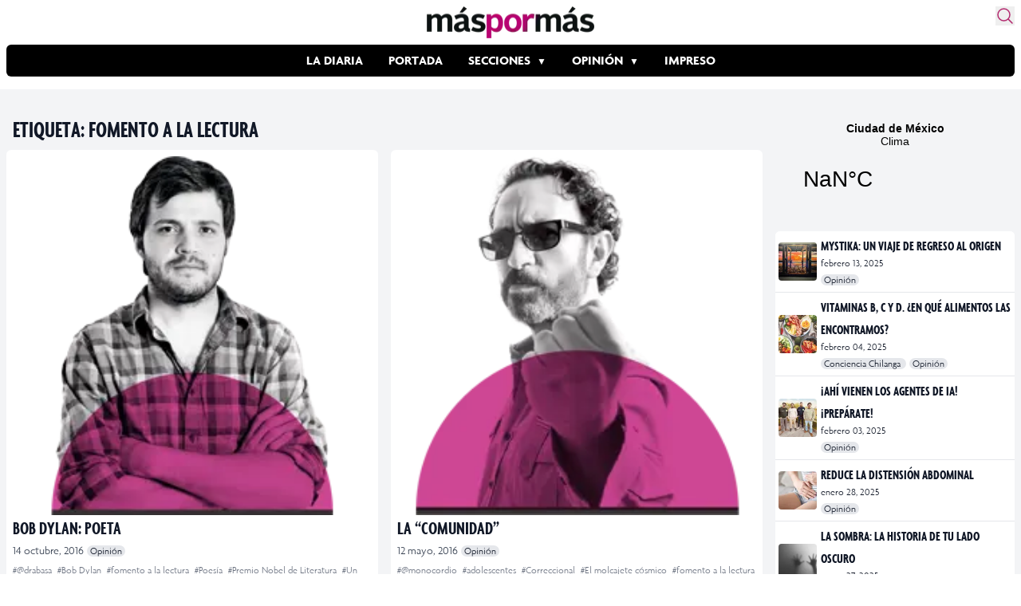

--- FILE ---
content_type: text/html; charset=utf-8
request_url: https://www.google.com/recaptcha/api2/aframe
body_size: 266
content:
<!DOCTYPE HTML><html><head><meta http-equiv="content-type" content="text/html; charset=UTF-8"></head><body><script nonce="PhidPe8sweGuCEOhMqNGMA">/** Anti-fraud and anti-abuse applications only. See google.com/recaptcha */ try{var clients={'sodar':'https://pagead2.googlesyndication.com/pagead/sodar?'};window.addEventListener("message",function(a){try{if(a.source===window.parent){var b=JSON.parse(a.data);var c=clients[b['id']];if(c){var d=document.createElement('img');d.src=c+b['params']+'&rc='+(localStorage.getItem("rc::a")?sessionStorage.getItem("rc::b"):"");window.document.body.appendChild(d);sessionStorage.setItem("rc::e",parseInt(sessionStorage.getItem("rc::e")||0)+1);localStorage.setItem("rc::h",'1768994722239');}}}catch(b){}});window.parent.postMessage("_grecaptcha_ready", "*");}catch(b){}</script></body></html>